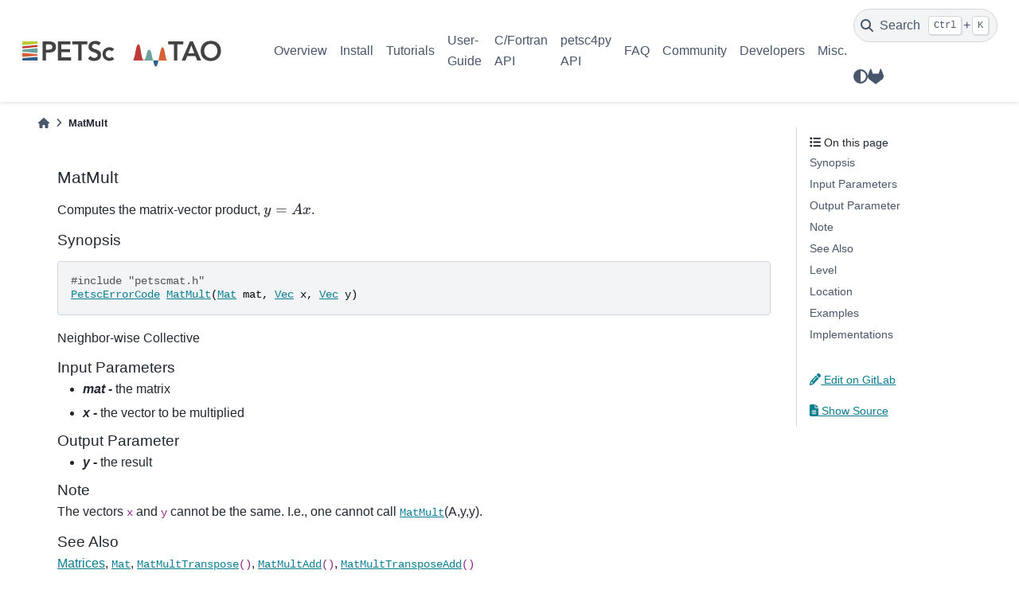

--- FILE ---
content_type: text/html; charset=utf-8
request_url: https://petsc.org/main/manualpages/Mat/MatMult/
body_size: 32633
content:

<!DOCTYPE html>


<html lang="en" data-content_root="../../../" >

  <head>
    <meta charset="utf-8" />
    <meta name="viewport" content="width=device-width, initial-scale=1.0" /><meta name="viewport" content="width=device-width, initial-scale=1" />

    <title>MatMult &#8212; PETSc v3.24.3-321-ga01a3581d397 documentation</title>
  
  
  
  <script data-cfasync="false">
    document.documentElement.dataset.mode = localStorage.getItem("mode") || "";
    document.documentElement.dataset.theme = localStorage.getItem("theme") || "light";
  </script>
  
  <!-- Loaded before other Sphinx assets -->
  <link href="../../../_static/styles/theme.css?digest=bd9e20870c6007c4c509" rel="stylesheet" />
<link href="../../../_static/styles/bootstrap.css?digest=bd9e20870c6007c4c509" rel="stylesheet" />
<link href="../../../_static/styles/pydata-sphinx-theme.css?digest=bd9e20870c6007c4c509" rel="stylesheet" />

  
  <link href="../../../_static/vendor/fontawesome/6.5.1/css/all.min.css?digest=bd9e20870c6007c4c509" rel="stylesheet" />
  <link rel="preload" as="font" type="font/woff2" crossorigin href="../../../_static/vendor/fontawesome/6.5.1/webfonts/fa-solid-900.woff2" />
<link rel="preload" as="font" type="font/woff2" crossorigin href="../../../_static/vendor/fontawesome/6.5.1/webfonts/fa-brands-400.woff2" />
<link rel="preload" as="font" type="font/woff2" crossorigin href="../../../_static/vendor/fontawesome/6.5.1/webfonts/fa-regular-400.woff2" />

    <link rel="stylesheet" type="text/css" href="../../../_static/pygments.css?v=8f2a1f02" />
    <link rel="stylesheet" type="text/css" href="../../../_static/copybutton.css?v=76b2166b" />
    <link rel="stylesheet" type="text/css" href="../../../_static/sphinx-design.min.css?v=87e54e7c" />
    <link rel="stylesheet" type="text/css" href="https://cdn.jsdelivr.net/npm/katex@0.16.10/dist/katex.min.css" />
    <link rel="stylesheet" type="text/css" href="../../../_static/katex-math.css?v=91adb8b6" />
    <link rel="stylesheet" type="text/css" href="../../../_static/css/custom.css?v=dbe1606d" />
  
  <!-- Pre-loaded scripts that we'll load fully later -->
  <link rel="preload" as="script" href="../../../_static/scripts/bootstrap.js?digest=bd9e20870c6007c4c509" />
<link rel="preload" as="script" href="../../../_static/scripts/pydata-sphinx-theme.js?digest=bd9e20870c6007c4c509" />
  <script src="../../../_static/vendor/fontawesome/6.5.1/js/all.min.js?digest=bd9e20870c6007c4c509"></script>

    <script src="../../../_static/documentation_options.js?v=0b08b727"></script>
    <script src="../../../_static/doctools.js?v=9a2dae69"></script>
    <script src="../../../_static/sphinx_highlight.js?v=dc90522c"></script>
    <script src="../../../_static/clipboard.min.js?v=a7894cd8"></script>
    <script src="../../../_static/copybutton.js?v=a56c686a"></script>
    <script src="../../../_static/design-tabs.js?v=f930bc37"></script>
    <script src="../../../_static/katex.min.js?v=be8ff15f"></script>
    <script src="../../../_static/auto-render.min.js?v=ad136472"></script>
    <script src="../../../_static/katex_autorenderer.js?v=bebc588a"></script>
    <script>DOCUMENTATION_OPTIONS.pagename = 'manualpages/Mat/MatMult';</script>
    <link rel="icon" href="../../../_static/petsc_favicon.png"/>
    <link rel="index" title="Index" href="../../../genindex/" />
    <link rel="search" title="Search" href="../../../search/" />
  <meta name="viewport" content="width=device-width, initial-scale=1"/>
  <meta name="docsearch:language" content="en"/>
    <meta name="docbuild:last-update" content="2026-01-15T03:46:58-0600 (v3.24.3-321-ga01a3581d397)"/>
  </head>
  
  
  <body data-bs-spy="scroll" data-bs-target=".bd-toc-nav" data-offset="180" data-bs-root-margin="0px 0px -60%" data-default-mode="">

  
  
  <a id="pst-skip-link" class="skip-link" href="#main-content">Skip to main content</a>
  
  <div id="pst-scroll-pixel-helper"></div>

  
  <button type="button" class="btn rounded-pill" id="pst-back-to-top">
    <i class="fa-solid fa-arrow-up"></i>
    Back to top
  </button>

  
  <input type="checkbox"
          class="sidebar-toggle"
          name="__primary"
          id="__primary"/>
  <label class="overlay overlay-primary" for="__primary"></label>
  
  <input type="checkbox"
          class="sidebar-toggle"
          name="__secondary"
          id="__secondary"/>
  <label class="overlay overlay-secondary" for="__secondary"></label>
  
  <div class="search-button__wrapper">
    <div class="search-button__overlay"></div>
    <div class="search-button__search-container">
<form class="bd-search d-flex align-items-center"
      action="../../../search/"
      method="get">
  <i class="fa-solid fa-magnifying-glass"></i>
  <input type="search"
         class="form-control"
         name="q"
         id="search-input"
         placeholder="Search the docs ..."
         aria-label="Search the docs ..."
         autocomplete="off"
         autocorrect="off"
         autocapitalize="off"
         spellcheck="false"/>
  <span class="search-button__kbd-shortcut"><kbd class="kbd-shortcut__modifier">Ctrl</kbd>+<kbd>K</kbd></span>
</form></div>
  </div>

  <header>
  
    <div class="bd-header navbar navbar-expand-lg bd-navbar">
<div class="bd-header__inner bd-page-width">
  <label class="sidebar-toggle primary-toggle" for="__primary">
    <span class="fa-solid fa-bars"></span>
  </label>
  
  
  <div class="col-lg-3 navbar-header-items__start">
    
      <div class="navbar-item">

  

<a class="navbar-brand logo" href="../../../">
  
  
  
  
  
    
    
      
    
    
    <img src="../../../_static/PETSc-TAO_RGB.svg" class="logo__image only-light" alt="PETSc v3.24.3-321-ga01a3581d397 documentation - Home"/>
    <script>document.write(`<img src="../../../_static/PETSc-TAO_RGB_white.svg" class="logo__image only-dark" alt="PETSc v3.24.3-321-ga01a3581d397 documentation - Home"/>`);</script>
  
  
</a></div>
    
  </div>
  
  <div class="col-lg-9 navbar-header-items">
    
    <div class="me-auto navbar-header-items__center">
      
        <div class="navbar-item">
<nav class="navbar-nav">
  <ul class="bd-navbar-elements navbar-nav">
    
                    <li class="nav-item">
                      <a class="nav-link nav-internal" href="../../../overview/">
                        Overview
                      </a>
                    </li>
                

                    <li class="nav-item">
                      <a class="nav-link nav-internal" href="../../../install/">
                        Install
                      </a>
                    </li>
                

                    <li class="nav-item">
                      <a class="nav-link nav-internal" href="../../../tutorials/">
                        Tutorials
                      </a>
                    </li>
                

                    <li class="nav-item">
                      <a class="nav-link nav-internal" href="../../../manual/">
                        User-Guide
                      </a>
                    </li>
                

                    <li class="nav-item">
                      <a class="nav-link nav-internal" href="../../">
                        C/Fortran API
                      </a>
                    </li>
                

                    <li class="nav-item">
                      <a class="nav-link nav-internal" href="../../../petsc4py/">
                        petsc4py API
                      </a>
                    </li>
                

                    <li class="nav-item">
                      <a class="nav-link nav-internal" href="../../../faq/">
                        FAQ
                      </a>
                    </li>
                

                    <li class="nav-item">
                      <a class="nav-link nav-internal" href="../../../community/">
                        Community
                      </a>
                    </li>
                

                    <li class="nav-item">
                      <a class="nav-link nav-internal" href="../../../developers/">
                        Developers
                      </a>
                    </li>
                

                    <li class="nav-item">
                      <a class="nav-link nav-internal" href="../../../miscellaneous/">
                        Misc.
                      </a>
                    </li>
                
  </ul>
</nav></div>
      
    </div>
    
    
    <div class="navbar-header-items__end">
      
        <div class="navbar-item navbar-persistent--container">
          

 <script>
 document.write(`
   <button class="btn navbar-btn search-button-field search-button__button" title="Search" aria-label="Search" data-bs-placement="bottom" data-bs-toggle="tooltip">
    <i class="fa-solid fa-magnifying-glass"></i>
    <span class="search-button__default-text">Search</span>
    <span class="search-button__kbd-shortcut"><kbd class="kbd-shortcut__modifier">Ctrl</kbd>+<kbd class="kbd-shortcut__modifier">K</kbd></span>
   </button>
 `);
 </script>
        </div>
      
      
        <div class="navbar-item">

<script>
document.write(`
  <button class="btn btn-sm navbar-btn theme-switch-button" title="light/dark" aria-label="light/dark" data-bs-placement="bottom" data-bs-toggle="tooltip">
    <span class="theme-switch nav-link" data-mode="light"><i class="fa-solid fa-sun fa-lg"></i></span>
    <span class="theme-switch nav-link" data-mode="dark"><i class="fa-solid fa-moon fa-lg"></i></span>
    <span class="theme-switch nav-link" data-mode="auto"><i class="fa-solid fa-circle-half-stroke fa-lg"></i></span>
  </button>
`);
</script></div>
      
        <div class="navbar-item"><ul class="navbar-icon-links navbar-nav"
    aria-label="Icon Links">
        <li class="nav-item">
          
          
          
          
          
          
          
          
          <a href="https://gitlab.com/petsc/petsc" title="GitLab" class="nav-link" rel="noopener" target="_blank" data-bs-toggle="tooltip" data-bs-placement="bottom"><span><i class="fab fa-gitlab fa-lg" aria-hidden="true"></i></span>
            <span class="sr-only">GitLab</span></a>
        </li>
</ul></div>
      
    </div>
    
  </div>
  
  
    <div class="navbar-persistent--mobile">

 <script>
 document.write(`
   <button class="btn navbar-btn search-button-field search-button__button" title="Search" aria-label="Search" data-bs-placement="bottom" data-bs-toggle="tooltip">
    <i class="fa-solid fa-magnifying-glass"></i>
    <span class="search-button__default-text">Search</span>
    <span class="search-button__kbd-shortcut"><kbd class="kbd-shortcut__modifier">Ctrl</kbd>+<kbd class="kbd-shortcut__modifier">K</kbd></span>
   </button>
 `);
 </script>
    </div>
  

  
    <label class="sidebar-toggle secondary-toggle" for="__secondary" tabindex="0">
      <span class="fa-solid fa-outdent"></span>
    </label>
  
</div>

    </div>
  
  </header>

  <div class="bd-container">
    <div class="bd-container__inner bd-page-width">
      
      
      
        
      
      <div class="bd-sidebar-primary bd-sidebar hide-on-wide">
        

  
  <div class="sidebar-header-items sidebar-primary__section">
    
    
      <div class="sidebar-header-items__center">
        
          <div class="navbar-item">
<nav class="navbar-nav">
  <ul class="bd-navbar-elements navbar-nav">
    
                    <li class="nav-item">
                      <a class="nav-link nav-internal" href="../../../overview/">
                        Overview
                      </a>
                    </li>
                

                    <li class="nav-item">
                      <a class="nav-link nav-internal" href="../../../install/">
                        Install
                      </a>
                    </li>
                

                    <li class="nav-item">
                      <a class="nav-link nav-internal" href="../../../tutorials/">
                        Tutorials
                      </a>
                    </li>
                

                    <li class="nav-item">
                      <a class="nav-link nav-internal" href="../../../manual/">
                        User-Guide
                      </a>
                    </li>
                

                    <li class="nav-item">
                      <a class="nav-link nav-internal" href="../../">
                        C/Fortran API
                      </a>
                    </li>
                

                    <li class="nav-item">
                      <a class="nav-link nav-internal" href="../../../petsc4py/">
                        petsc4py API
                      </a>
                    </li>
                

                    <li class="nav-item">
                      <a class="nav-link nav-internal" href="../../../faq/">
                        FAQ
                      </a>
                    </li>
                

                    <li class="nav-item">
                      <a class="nav-link nav-internal" href="../../../community/">
                        Community
                      </a>
                    </li>
                

                    <li class="nav-item">
                      <a class="nav-link nav-internal" href="../../../developers/">
                        Developers
                      </a>
                    </li>
                

                    <li class="nav-item">
                      <a class="nav-link nav-internal" href="../../../miscellaneous/">
                        Misc.
                      </a>
                    </li>
                
  </ul>
</nav></div>
        
      </div>
    
    
    
      <div class="sidebar-header-items__end">
        
          <div class="navbar-item">

<script>
document.write(`
  <button class="btn btn-sm navbar-btn theme-switch-button" title="light/dark" aria-label="light/dark" data-bs-placement="bottom" data-bs-toggle="tooltip">
    <span class="theme-switch nav-link" data-mode="light"><i class="fa-solid fa-sun fa-lg"></i></span>
    <span class="theme-switch nav-link" data-mode="dark"><i class="fa-solid fa-moon fa-lg"></i></span>
    <span class="theme-switch nav-link" data-mode="auto"><i class="fa-solid fa-circle-half-stroke fa-lg"></i></span>
  </button>
`);
</script></div>
        
          <div class="navbar-item"><ul class="navbar-icon-links navbar-nav"
    aria-label="Icon Links">
        <li class="nav-item">
          
          
          
          
          
          
          
          
          <a href="https://gitlab.com/petsc/petsc" title="GitLab" class="nav-link" rel="noopener" target="_blank" data-bs-toggle="tooltip" data-bs-placement="bottom"><span><i class="fab fa-gitlab fa-lg" aria-hidden="true"></i></span>
            <span class="sr-only">GitLab</span></a>
        </li>
</ul></div>
        
      </div>
    
  </div>
  
  
  <div class="sidebar-primary-items__end sidebar-primary__section">
  </div>
  
  <div id="rtd-footer-container"></div>


      </div>
      
      <main id="main-content" class="bd-main">
        
        
          <div class="bd-content">
            <div class="bd-article-container">
              
              <div class="bd-header-article">
<div class="header-article-items header-article__inner">
  
    <div class="header-article-items__start">
      
        <div class="header-article-item">



<nav aria-label="Breadcrumb">
  <ul class="bd-breadcrumbs">
    
    <li class="breadcrumb-item breadcrumb-home">
      <a href="../../../" class="nav-link" aria-label="Home">
        <i class="fa-solid fa-home"></i>
      </a>
    </li>
    <li class="breadcrumb-item active" aria-current="page">MatMult</li>
  </ul>
</nav>
</div>
      
    </div>
  
  
</div>
</div>
              
              
              
                
<div id="searchbox"></div>
                <article class="bd-article">
                  
  <section class="tex2jax_ignore mathjax_ignore" id="matmult">
<h1>MatMult<a class="headerlink" href="#matmult" title="Link to this heading">#</a></h1>
<p>Computes the matrix-vector product, <span class="math">\(y = Ax\)</span>.</p>
<section id="synopsis">
<h2>Synopsis<a class="headerlink" href="#synopsis" title="Link to this heading">#</a></h2>
<div class="highlight-c notranslate"><div class="highlight"><pre><span></span><span class="cp">#include</span><span class="w"> </span><span class="cpf">&quot;petscmat.h&quot;</span><span class="c1"> </span>
<span class="n"><a href="../../../manualpages/Sys/PetscErrorCode/">PetscErrorCode</a></span><span class="w"> </span><span class="n"><a href="../../../manualpages/Mat/MatMult/">MatMult</a></span><span class="p">(</span><span class="n"><a href="../../../manualpages/Mat/Mat/">Mat</a></span><span class="w"> </span><span class="n">mat</span><span class="p">,</span><span class="w"> </span><span class="n"><a href="../../../manualpages/Vec/Vec/">Vec</a></span><span class="w"> </span><span class="n">x</span><span class="p">,</span><span class="w"> </span><span class="n"><a href="../../../manualpages/Vec/Vec/">Vec</a></span><span class="w"> </span><span class="n">y</span><span class="p">)</span>
</pre></div>
</div>
<p>Neighbor-wise Collective</p>
</section>
<section id="input-parameters">
<h2>Input Parameters<a class="headerlink" href="#input-parameters" title="Link to this heading">#</a></h2>
<ul class="simple">
<li><p><em><strong>mat -</strong></em> the matrix</p></li>
<li><p><em><strong>x   -</strong></em> the vector to be multiplied</p></li>
</ul>
</section>
<section id="output-parameter">
<h2>Output Parameter<a class="headerlink" href="#output-parameter" title="Link to this heading">#</a></h2>
<ul class="simple">
<li><p><em><strong>y -</strong></em> the result</p></li>
</ul>
</section>
<section id="note">
<h2>Note<a class="headerlink" href="#note" title="Link to this heading">#</a></h2>
<p>The vectors <code class="docutils notranslate"><span class="pre">x</span></code> and <code class="docutils notranslate"><span class="pre">y</span></code> cannot be the same.  I.e., one cannot
call <code class="docutils notranslate"><span class="pre"><a href="../../../manualpages/Mat/MatMult/">MatMult</a></span></code>(A,y,y).</p>
</section>
<section id="see-also">
<h2>See Also<a class="headerlink" href="#see-also" title="Link to this heading">#</a></h2>
<p><a class="reference internal" href="../../../manual/mat/#ch-matrices"><span class="std std-ref">Matrices</span></a>, <code class="docutils notranslate"><span class="pre"><a href="../../../manualpages/Mat/Mat/">Mat</a></span></code>, <code class="docutils notranslate"><span class="pre"><a href="../../../manualpages/Mat/MatMultTranspose/">MatMultTranspose</a>()</span></code>, <code class="docutils notranslate"><span class="pre"><a href="../../../manualpages/Mat/MatMultAdd/">MatMultAdd</a>()</span></code>, <code class="docutils notranslate"><span class="pre"><a href="../../../manualpages/Mat/MatMultTransposeAdd/">MatMultTransposeAdd</a>()</span></code></p>
</section>
<section id="level">
<h2>Level<a class="headerlink" href="#level" title="Link to this heading">#</a></h2>
<p>beginner</p>
</section>
<section id="location">
<h2>Location<a class="headerlink" href="#location" title="Link to this heading">#</a></h2>
<p><A HREF="../../../src/mat/interface/matrix.c.html#MatMult">src/mat/interface/matrix.c</A></p>
</section>
<section id="examples">
<h2>Examples<a class="headerlink" href="#examples" title="Link to this heading">#</a></h2>
<p><A HREF="../../../src/snes/tutorials/ex36.c.html">src/snes/tutorials/ex36.c</A><BR>
<A HREF="../../../src/snes/tutorials/ex13.c.html">src/snes/tutorials/ex13.c</A><BR>
<A HREF="../../../src/mat/tutorials/ex9.c.html">src/mat/tutorials/ex9.c</A><BR>
<A HREF="../../../src/mat/tutorials/ex2.c.html">src/mat/tutorials/ex2.c</A><BR>
<A HREF="../../../src/snes/tutorials/ex12.c.html">src/snes/tutorials/ex12.c</A><BR>
<A HREF="../../../src/snes/tutorials/ex35.c.html">src/snes/tutorials/ex35.c</A><BR>
<A HREF="../../../src/snes/tutorials/ex73f90t.F90.html">src/snes/tutorials/ex73f90t.F90</A><BR>
<A HREF="../../../src/mat/tutorials/ex3.c.html">src/mat/tutorials/ex3.c</A><BR>
<A HREF="../../../src/snes/tutorials/ex28.c.html">src/snes/tutorials/ex28.c</A><BR></p>
</section>
<section id="implementations">
<h2>Implementations<a class="headerlink" href="#implementations" title="Link to this heading">#</a></h2>
<p><A HREF="../../../src/dm/impls/da/hypre/mhyp.c.html#MatMult_HYPREStruct">MatMult_HYPREStruct() in src/dm/impls/da/hypre/mhyp.c</A><BR>
<A HREF="../../../src/dm/impls/da/hypre/mhyp.c.html#MatMult_HYPRESStruct">MatMult_HYPRESStruct() in src/dm/impls/da/hypre/mhyp.c</A><BR>
<A HREF="../../../src/ksp/pc/impls/h2opus/pch2opus.c.html#MatMult_AAt">MatMult_AAt() in src/ksp/pc/impls/h2opus/pch2opus.c</A><BR>
<A HREF="../../../src/ksp/pc/impls/h2opus/pch2opus.c.html#MatMult_MAmI">MatMult_MAmI() in src/ksp/pc/impls/h2opus/pch2opus.c</A><BR>
<A HREF="../../../src/ksp/pc/impls/h2opus/pch2opus.c.html#MatMult_Hyper">MatMult_Hyper() in src/ksp/pc/impls/h2opus/pch2opus.c</A><BR>
<A HREF="../../../src/ksp/pc/impls/h2opus/pch2opus.c.html#MatMult_NS">MatMult_NS() in src/ksp/pc/impls/h2opus/pch2opus.c</A><BR>
<A HREF="../../../src/ksp/pc/impls/hpddm/pchpddm.cxx.html#MatMult_Schur">MatMult_Schur() in src/ksp/pc/impls/hpddm/pchpddm.cxx</A><BR>
<A HREF="../../../src/ksp/pc/impls/hpddm/pchpddm.cxx.html#MatMult_SchurCorrection">MatMult_SchurCorrection() in src/ksp/pc/impls/hpddm/pchpddm.cxx</A><BR>
<A HREF="../../../src/ksp/pc/impls/hpddm/pchpddm.cxx.html#MatMult_Harmonic">MatMult_Harmonic() in src/ksp/pc/impls/hpddm/pchpddm.cxx</A><BR>
<A HREF="../../../src/ksp/pc/impls/ml/ml.c.html#MatMult_ML">MatMult_ML() in src/ksp/pc/impls/ml/ml.c</A><BR>
<A HREF="../../../src/mat/impls/aij/mpi/kokkos/mpiaijkok.kokkos.cxx.html#MatMult_MPIAIJKokkos">MatMult_MPIAIJKokkos() in src/mat/impls/aij/mpi/kokkos/mpiaijkok.kokkos.cxx</A><BR>
<A HREF="../../../src/mat/impls/aij/mpi/mpiaij.c.html#MatMult_MPIAIJ">MatMult_MPIAIJ() in src/mat/impls/aij/mpi/mpiaij.c</A><BR>
<A HREF="../../../src/mat/impls/aij/mpi/mpicusparse/mpiaijcusparse.cu.html#MatMult_MPIAIJCUSPARSE">MatMult_MPIAIJCUSPARSE() in src/mat/impls/aij/mpi/mpicusparse/mpiaijcusparse.cu</A><BR>
<A HREF="../../../src/mat/impls/aij/mpi/mpihipsparse/mpiaijhipsparse.hip.c.html#MatMult_MPIAIJHIPSPARSE">MatMult_MPIAIJHIPSPARSE() in src/mat/impls/aij/mpi/mpihipsparse/mpiaijhipsparse.hip.c</A><BR>
<A HREF="../../../src/mat/impls/aij/seq/aij.c.html#MatMult_SeqAIJ">MatMult_SeqAIJ() in src/mat/impls/aij/seq/aij.c</A><BR>
<A HREF="../../../src/mat/impls/aij/seq/aijmkl/aijmkl.c.html#MatMult_SeqAIJMKL">MatMult_SeqAIJMKL() in src/mat/impls/aij/seq/aijmkl/aijmkl.c</A><BR>
<A HREF="../../../src/mat/impls/aij/seq/aijperm/aijperm.c.html#MatMult_SeqAIJPERM">MatMult_SeqAIJPERM() in src/mat/impls/aij/seq/aijperm/aijperm.c</A><BR>
<A HREF="../../../src/mat/impls/aij/seq/aijsell/aijsell.c.html#MatMult_SeqAIJSELL">MatMult_SeqAIJSELL() in src/mat/impls/aij/seq/aijsell/aijsell.c</A><BR>
<A HREF="../../../src/mat/impls/aij/seq/crl/crl.c.html#MatMult_AIJCRL">MatMult_AIJCRL() in src/mat/impls/aij/seq/crl/crl.c</A><BR>
<A HREF="../../../src/mat/impls/aij/seq/kokkos/aijkok.kokkos.cxx.html#MatMult_SeqAIJKokkos">MatMult_SeqAIJKokkos() in src/mat/impls/aij/seq/kokkos/aijkok.kokkos.cxx</A><BR>
<A HREF="../../../src/mat/impls/aij/seq/seqcusparse/aijcusparse.cu.html#MatMult_SeqAIJCUSPARSE">MatMult_SeqAIJCUSPARSE() in src/mat/impls/aij/seq/seqcusparse/aijcusparse.cu</A><BR>
<A HREF="../../../src/mat/impls/aij/seq/seqhipsparse/aijhipsparse.hip.c.html#MatMult_SeqAIJHIPSPARSE">MatMult_SeqAIJHIPSPARSE() in src/mat/impls/aij/seq/seqhipsparse/aijhipsparse.hip.c</A><BR>
<A HREF="../../../src/mat/impls/aij/seq/seqviennacl/aijviennacl.cxx.html#MatMult_SeqAIJViennaCL">MatMult_SeqAIJViennaCL() in src/mat/impls/aij/seq/seqviennacl/aijviennacl.cxx</A><BR>
<A HREF="../../../src/mat/impls/baij/mpi/mpibaij.c.html#MatMult_MPIBAIJ">MatMult_MPIBAIJ() in src/mat/impls/baij/mpi/mpibaij.c</A><BR>
<A HREF="../../../src/mat/impls/blockmat/seq/blockmat.c.html#MatMult_BlockMat">MatMult_BlockMat() in src/mat/impls/blockmat/seq/blockmat.c</A><BR>
<A HREF="../../../src/mat/impls/cdiagonal/cdiagonal.c.html#MatMult_ConstantDiagonal">MatMult_ConstantDiagonal() in src/mat/impls/cdiagonal/cdiagonal.c</A><BR>
<A HREF="../../../src/mat/impls/centering/centering.c.html#MatMult_Centering">MatMult_Centering() in src/mat/impls/centering/centering.c</A><BR>
<A HREF="../../../src/mat/impls/composite/mcomposite.c.html#MatMult_Composite">MatMult_Composite() in src/mat/impls/composite/mcomposite.c</A><BR>
<A HREF="../../../src/mat/impls/cufft/cufft.cu.html#MatMult_SeqCUFFT">MatMult_SeqCUFFT() in src/mat/impls/cufft/cufft.cu</A><BR>
<A HREF="../../../src/mat/impls/dense/mpi/mpidense.c.html#MatMult_MPIDense">MatMult_MPIDense() in src/mat/impls/dense/mpi/mpidense.c</A><BR>
<A HREF="../../../src/mat/impls/dense/seq/dense.c.html#MatMult_SeqDense">MatMult_SeqDense() in src/mat/impls/dense/seq/dense.c</A><BR>
<A HREF="../../../src/mat/impls/diagonal/diagonal.c.html#MatMult_Diagonal">MatMult_Diagonal() in src/mat/impls/diagonal/diagonal.c</A><BR>
<A HREF="../../../src/mat/impls/elemental/matelem.cxx.html#MatMult_Elemental">MatMult_Elemental() in src/mat/impls/elemental/matelem.cxx</A><BR>
<A HREF="../../../src/mat/impls/fft/fftw/fftw.c.html#MatMult_SeqFFTW">MatMult_SeqFFTW() in src/mat/impls/fft/fftw/fftw.c</A><BR>
<A HREF="../../../src/mat/impls/fft/fftw/fftw.c.html#MatMult_MPIFFTW">MatMult_MPIFFTW() in src/mat/impls/fft/fftw/fftw.c</A><BR>
<A HREF="../../../src/mat/impls/h2opus/cuda/math2opus.cu.html#MatMult_H2OPUS">MatMult_H2OPUS() in src/mat/impls/h2opus/cuda/math2opus.cu</A><BR>
<A HREF="../../../src/mat/impls/htool/htool.cxx.html#MatMult_Htool">MatMult_Htool() in src/mat/impls/htool/htool.cxx</A><BR>
<A HREF="../../../src/mat/impls/hypre/mhypre.c.html#MatMult_HYPRE">MatMult_HYPRE() in src/mat/impls/hypre/mhypre.c</A><BR>
<A HREF="../../../src/mat/impls/is/matis.c.html#MatMult_IS">MatMult_IS() in src/mat/impls/is/matis.c</A><BR>
<A HREF="../../../src/mat/impls/kaij/kaij.c.html#MatMult_SeqKAIJ">MatMult_SeqKAIJ() in src/mat/impls/kaij/kaij.c</A><BR>
<A HREF="../../../src/mat/impls/kaij/kaij.c.html#MatMult_MPIKAIJ">MatMult_MPIKAIJ() in src/mat/impls/kaij/kaij.c</A><BR>
<A HREF="../../../src/mat/impls/lrc/lrc.c.html#MatMult_LRC">MatMult_LRC() in src/mat/impls/lrc/lrc.c</A><BR>
<A HREF="../../../src/mat/impls/mffd/mffd.c.html#MatMult_MFFD">MatMult_MFFD() in src/mat/impls/mffd/mffd.c</A><BR>
<A HREF="../../../src/mat/impls/nest/matnest.c.html#MatMult_Nest">MatMult_Nest() in src/mat/impls/nest/matnest.c</A><BR>
<A HREF="../../../src/mat/impls/normal/normm.c.html#MatMult_Normal">MatMult_Normal() in src/mat/impls/normal/normm.c</A><BR>
<A HREF="../../../src/mat/impls/normal/normmh.c.html#MatMult_NormalHermitian">MatMult_NormalHermitian() in src/mat/impls/normal/normmh.c</A><BR>
<A HREF="../../../src/mat/impls/sbaij/mpi/mpisbaij.c.html#MatMult_MPISBAIJ">MatMult_MPISBAIJ() in src/mat/impls/sbaij/mpi/mpisbaij.c</A><BR>
<A HREF="../../../src/mat/impls/scalapack/matscalapack.c.html#MatMult_ScaLAPACK">MatMult_ScaLAPACK() in src/mat/impls/scalapack/matscalapack.c</A><BR>
<A HREF="../../../src/mat/impls/scatter/mscatter.c.html#MatMult_Scatter">MatMult_Scatter() in src/mat/impls/scatter/mscatter.c</A><BR>
<A HREF="../../../src/mat/impls/sell/mpi/mpisell.c.html#MatMult_MPISELL">MatMult_MPISELL() in src/mat/impls/sell/mpi/mpisell.c</A><BR>
<A HREF="../../../src/mat/impls/sell/seq/sell.c.html#MatMult_SeqSELL">MatMult_SeqSELL() in src/mat/impls/sell/seq/sell.c</A><BR>
<A HREF="../../../src/mat/impls/sell/seq/seqcuda/sellcuda.cu.html#MatMult_SeqSELLCUDA">MatMult_SeqSELLCUDA() in src/mat/impls/sell/seq/seqcuda/sellcuda.cu</A><BR>
<A HREF="../../../src/mat/impls/sell/seq/seqhip/sellhip.hip.c.html#MatMult_SeqSELLHIP">MatMult_SeqSELLHIP() in src/mat/impls/sell/seq/seqhip/sellhip.hip.c</A><BR>
<A HREF="../../../src/mat/impls/shell/shell.c.html#MatMult_Shell">MatMult_Shell() in src/mat/impls/shell/shell.c</A><BR>
<A HREF="../../../src/mat/impls/shell/shellcnv.c.html#MatMult_CF">MatMult_CF() in src/mat/impls/shell/shellcnv.c</A><BR>
<A HREF="../../../src/mat/impls/submat/submat.c.html#MatMult_SubMatrix">MatMult_SubMatrix() in src/mat/impls/submat/submat.c</A><BR>
<A HREF="../../../src/mat/impls/transpose/htransm.c.html#MatMult_HT">MatMult_HT() in src/mat/impls/transpose/htransm.c</A><BR>
<A HREF="../../../src/mat/impls/transpose/transm.c.html#MatMult_Transpose">MatMult_Transpose() in src/mat/impls/transpose/transm.c</A><BR></p>
<hr class="docutils" />
<p><a class="reference internal" href="../"><span class="std std-doc">Index of all Mat routines</span></a><br />
<a class="reference internal" href="../../"><span class="std std-doc">Table of Contents for all manual pages</span></a><br />
<a class="reference internal" href="../../singleindex/"><span class="std std-doc">Index of all manual pages</span></a></p>
</section>
</section>


                </article>
              
              
              
              
              
                <footer class="prev-next-footer">
                  
<div class="prev-next-area">
</div>
                </footer>
              
            </div>
            
            
              
                <div class="bd-sidebar-secondary bd-toc"><div class="sidebar-secondary-items sidebar-secondary__inner">


  <div class="sidebar-secondary-item">
<div
    id="pst-page-navigation-heading-2"
    class="page-toc tocsection onthispage">
    <i class="fa-solid fa-list"></i> On this page
  </div>
  <nav class="bd-toc-nav page-toc" aria-labelledby="pst-page-navigation-heading-2">
    <ul class="visible nav section-nav flex-column">
<li class="toc-h2 nav-item toc-entry"><a class="reference internal nav-link" href="#synopsis">Synopsis</a></li>
<li class="toc-h2 nav-item toc-entry"><a class="reference internal nav-link" href="#input-parameters">Input Parameters</a></li>
<li class="toc-h2 nav-item toc-entry"><a class="reference internal nav-link" href="#output-parameter">Output Parameter</a></li>
<li class="toc-h2 nav-item toc-entry"><a class="reference internal nav-link" href="#note">Note</a></li>
<li class="toc-h2 nav-item toc-entry"><a class="reference internal nav-link" href="#see-also">See Also</a></li>
<li class="toc-h2 nav-item toc-entry"><a class="reference internal nav-link" href="#level">Level</a></li>
<li class="toc-h2 nav-item toc-entry"><a class="reference internal nav-link" href="#location">Location</a></li>
<li class="toc-h2 nav-item toc-entry"><a class="reference internal nav-link" href="#examples">Examples</a></li>
<li class="toc-h2 nav-item toc-entry"><a class="reference internal nav-link" href="#implementations">Implementations</a></li>
</ul>
  </nav></div>

  <div class="sidebar-secondary-item">

  
  <div class="tocsection editthispage">
<a href=https://gitlab.com/petsc/petsc/-/edit/main/src/mat/interface/matrix.c>
      <i class="fa-solid fa-pencil"></i>
      
      
        
          Edit on GitLab
        
      
    </a>
  </div>
</div>

  <div class="sidebar-secondary-item">

  <div class="tocsection sourcelink">
    <a href="../../../_sources/manualpages/Mat/MatMult.md.txt">
      <i class="fa-solid fa-file-lines"></i> Show Source
    </a>
  </div>
</div>

</div></div>
              
            
          </div>
          <footer class="bd-footer-content">
            
          </footer>
        
      </main>
    </div>
  </div>
  
  <!-- Scripts loaded after <body> so the DOM is not blocked -->
  <script src="../../../_static/scripts/bootstrap.js?digest=bd9e20870c6007c4c509"></script>
<script src="../../../_static/scripts/pydata-sphinx-theme.js?digest=bd9e20870c6007c4c509"></script>

  <footer class="bd-footer">
<div class="bd-footer__inner bd-page-width">
  
    <div class="footer-items__start">
      
        <div class="footer-item">

  <p class="copyright">
    
      © Copyright 1991-2026, UChicago Argonne, LLC and the PETSc Development Team.
      <br/>
    
  </p>
</div>
      
        <div class="footer-item">

  <p class="sphinx-version">
    Created using <a href="https://www.sphinx-doc.org/">Sphinx</a> 7.3.7.
    <br/>
  </p>
</div>
      
    </div>
  
  
  
    <div class="footer-items__end">
      
        <div class="footer-item">
<p class="theme-version">
  Built with the <a href="https://pydata-sphinx-theme.readthedocs.io/en/stable/index.html">PyData Sphinx Theme</a> 0.15.1.
</p></div>
      
        <div class="footer-item"><p class="last-updated">
  Last updated on 2026-01-15T03:46:58-0600 (v3.24.3-321-ga01a3581d397).
  <br/>
</p></div>
      
    </div>
  
</div>

  </footer>
  </body>
</html>


--- FILE ---
content_type: image/svg+xml
request_url: https://petsc.org/main/_static/PETSc-TAO_RGB.svg
body_size: 4730
content:
<svg xmlns="http://www.w3.org/2000/svg" viewBox="0 0 387.95 67.86"><defs><style>.cls-1{fill:#bacc33;}.cls-2{fill:#bc3b3a;}.cls-3{fill:#6ca39e;}.cls-4{fill:#d86035;}.cls-5{fill:#305e89;}.cls-6{fill:#404243;}.cls-7{fill:none;}</style></defs><title>PETSc-TAO_RGB</title><g id="PETSc"><path class="cls-1" d="M42.92,16.86H18.35A1.41,1.41,0,0,0,17,18.32v3.81a1.54,1.54,0,0,0,.48,1.12,1.23,1.23,0,0,0,1,.33L43,21.3a1.41,1.41,0,0,0,1.22-1.45V18.32A1.41,1.41,0,0,0,42.92,16.86Z"/><path class="cls-2" d="M17,27.15v.75A1.51,1.51,0,0,0,17.5,29a1.25,1.25,0,0,0,1,.33L43,26.91a1.4,1.4,0,0,0,1.21-1.45v-.58a1.49,1.49,0,0,0-.48-1.12,1.26,1.26,0,0,0-.85-.34h-.11L18.23,25.7A1.42,1.42,0,0,0,17,27.15Z"/><path class="cls-3" d="M17,32.93v.86a1.42,1.42,0,0,0,1.23,1.45l24.57,2.22a1.24,1.24,0,0,0,1-.34A1.47,1.47,0,0,0,44.25,36V30.49a1.51,1.51,0,0,0-.48-1.13,1.25,1.25,0,0,0-1-.32L18.23,31.47A1.42,1.42,0,0,0,17,32.93Z"/><path class="cls-4" d="M17,43a1.54,1.54,0,0,0,.48,1.12,1.25,1.25,0,0,0,1,.33l24.58-2A1.41,1.41,0,0,0,44.25,41,1.42,1.42,0,0,0,43,39.58L18.46,37.36h-.12a1.26,1.26,0,0,0-.85.34A1.52,1.52,0,0,0,17,38.82Z"/><path class="cls-5" d="M17,48v1.53A1.42,1.42,0,0,0,18.36,51H43.13a1.42,1.42,0,0,0,1.35-1.47V46A1.55,1.55,0,0,0,44,44.88a1.31,1.31,0,0,0-.87-.34H43l-24.77,2A1.42,1.42,0,0,0,17,48Z"/><path class="cls-6" d="M53.17,16.92H64.59a22.83,22.83,0,0,1,4.72.48,11.67,11.67,0,0,1,4,1.6,8.32,8.32,0,0,1,2.76,3,9.84,9.84,0,0,1,1,4.72A10.5,10.5,0,0,1,76,31.93a7.85,7.85,0,0,1-3,3,12.49,12.49,0,0,1-4.34,1.46,33.14,33.14,0,0,1-5.16.38H59.22V50.88h-6Zm9.69,14.72c.86,0,1.76,0,2.69-.09A8.41,8.41,0,0,0,68.11,31,4.48,4.48,0,0,0,70,29.53a4.25,4.25,0,0,0,.74-2.68,4.21,4.21,0,0,0-.67-2.52,4.3,4.3,0,0,0-1.72-1.44A7.35,7.35,0,0,0,66,22.24a21.79,21.79,0,0,0-2.5-.14H59.22v9.54Z"/><path class="cls-6" d="M80.44,16.92h22.5v5.47H86.48v8.34h15.59V36.2H86.48v9.21H103.8v5.47H80.44Z"/><path class="cls-6" d="M116.58,22.39H106.17V16.92H133v5.47H122.62V50.88h-6Z"/><path class="cls-6" d="M152.66,24.26a5.61,5.61,0,0,0-2.55-2,8.94,8.94,0,0,0-3.37-.64,8.4,8.4,0,0,0-2,.24,5.61,5.61,0,0,0-1.77.76A4.11,4.11,0,0,0,141.69,24a3.92,3.92,0,0,0-.48,2,3.09,3.09,0,0,0,1.19,2.62,11.74,11.74,0,0,0,3,1.58q1.77.66,3.87,1.29a15.8,15.8,0,0,1,3.86,1.71,9.77,9.77,0,0,1,3,2.91,8.71,8.71,0,0,1,1.19,4.82,10.58,10.58,0,0,1-1,4.75,9.7,9.7,0,0,1-2.7,3.36,11.59,11.59,0,0,1-3.93,2,16.34,16.34,0,0,1-4.73.67,17.7,17.7,0,0,1-6-1,11.63,11.63,0,0,1-5-3.53l4.53-4.39a7.47,7.47,0,0,0,2.89,2.6,8.08,8.08,0,0,0,3.79.93,8,8,0,0,0,2.1-.28,6.44,6.44,0,0,0,1.9-.86,4.41,4.41,0,0,0,1.39-1.46,3.85,3.85,0,0,0,.52-2,3.53,3.53,0,0,0-1.19-2.86,10.5,10.5,0,0,0-3-1.7c-1.17-.46-2.46-.9-3.86-1.31A16.44,16.44,0,0,1,139.06,34a9.38,9.38,0,0,1-2.95-2.87,8.47,8.47,0,0,1-1.2-4.79A9,9,0,0,1,136,21.83a9.73,9.73,0,0,1,2.81-3.17,12.26,12.26,0,0,1,4-1.89,17.19,17.19,0,0,1,4.57-.62,16.7,16.7,0,0,1,5.18.81,12,12,0,0,1,4.51,2.67Z"/><path class="cls-6" d="M176.65,34.76a9.27,9.27,0,0,0-2.11-1.68,4.55,4.55,0,0,0-2.25-.62,6.5,6.5,0,0,0-5,2.11A6.42,6.42,0,0,0,166,36.78a7.55,7.55,0,0,0-.45,2.59A7.63,7.63,0,0,0,166,42a6.47,6.47,0,0,0,1.35,2.2,6.5,6.5,0,0,0,5,2.11,5.64,5.64,0,0,0,2.49-.55,5.35,5.35,0,0,0,2-1.61l3.84,4.13a9.32,9.32,0,0,1-2,1.49,13.39,13.39,0,0,1-2.28,1,13.2,13.2,0,0,1-2.21.55,10.89,10.89,0,0,1-1.82.17,13.9,13.9,0,0,1-4.89-.86,11.52,11.52,0,0,1-6.65-6.26,13.07,13.07,0,0,1,0-9.93,11.52,11.52,0,0,1,6.65-6.26,13.9,13.9,0,0,1,4.89-.86,12.55,12.55,0,0,1,4.44.84,10.1,10.1,0,0,1,3.91,2.66Z"/></g><g id="TAO"><path class="cls-5" d="M254.84,61.64c2,0,3.44-4.85,4.69-10.7H250C251.53,55.91,252.13,61.64,254.84,61.64Z"/><path class="cls-4" d="M273.81,49c-2.63-5.69-3.27-21.82-7-21.82-3.21,0-5,13.27-7.23,23.77h14.88Z"/><path class="cls-3" d="M233.59,50.94H250c-2.71-9-3.13-19.28-7.11-19.28-5,0-4.52,17.76-9.32,18.43Z"/><path class="cls-2" d="M233.59,50.09a2.4,2.4,0,0,1-.28,0c-5.09,0-4.5-28.1-9.59-28.1-4.11,0-5.21,18.75-8.15,26.06l-1,2.86h19Z"/><path class="cls-6" d="M287.27,22.34H276.81V16.85h27v5.49H293.34V51h-6.07Z"/><path class="cls-6" d="M315.66,16.85h5.25L335.61,51h-6.94l-3.18-7.8h-14.8L307.61,51h-6.79ZM323.37,38l-5.25-13.87L312.77,38Z"/><path class="cls-6" d="M334.71,34.05a19.71,19.71,0,0,1,1.35-7.44,16.59,16.59,0,0,1,3.73-5.71,16.29,16.29,0,0,1,5.69-3.64A19.93,19.93,0,0,1,352.73,16a20.27,20.27,0,0,1,7.32,1.18,16.1,16.1,0,0,1,5.74,3.59,16.7,16.7,0,0,1,3.75,5.69,19.54,19.54,0,0,1,1.35,7.42,18.9,18.9,0,0,1-1.35,7.27,16.68,16.68,0,0,1-3.75,5.64,17.22,17.22,0,0,1-5.74,3.69,20.29,20.29,0,0,1-7.32,1.37,19.93,19.93,0,0,1-7.25-1.28,16.21,16.21,0,0,1-9.42-9.22A19,19,0,0,1,334.71,34.05Zm6.36-.38a14.66,14.66,0,0,0,.84,5,11.71,11.71,0,0,0,2.39,4A10.88,10.88,0,0,0,348,45.37a12.39,12.39,0,0,0,9.61,0,10.8,10.8,0,0,0,3.71-2.65,11.71,11.71,0,0,0,2.39-4,14.66,14.66,0,0,0,.84-5,13.38,13.38,0,0,0-.84-4.78A11.71,11.71,0,0,0,361.3,25a10.84,10.84,0,0,0-3.71-2.61,12.75,12.75,0,0,0-9.61,0A10.91,10.91,0,0,0,344.3,25a11.71,11.71,0,0,0-2.39,3.87A13.38,13.38,0,0,0,341.07,33.67Z"/></g><g id="space"><rect class="cls-7" width="387.95" height="67.86"/></g></svg>

--- FILE ---
content_type: application/javascript
request_url: https://petsc.org/main/_static/auto-render.min.js?v=ad136472
body_size: 3185
content:
!function(e,t){"object"==typeof exports&&"object"==typeof module?module.exports=t(require("katex")):"function"==typeof define&&define.amd?define(["katex"],t):"object"==typeof exports?exports.renderMathInElement=t(require("katex")):e.renderMathInElement=t(e.katex)}("undefined"!=typeof self?self:this,(function(e){return function(){"use strict";var t={771:function(t){t.exports=e}},n={};function r(e){var o=n[e];if(void 0!==o)return o.exports;var i=n[e]={exports:{}};return t[e](i,i.exports,r),i.exports}r.n=function(e){var t=e&&e.__esModule?function(){return e.default}:function(){return e};return r.d(t,{a:t}),t},r.d=function(e,t){for(var n in t)r.o(t,n)&&!r.o(e,n)&&Object.defineProperty(e,n,{enumerable:!0,get:t[n]})},r.o=function(e,t){return Object.prototype.hasOwnProperty.call(e,t)};var o={};return function(){r.d(o,{default:function(){return d}});var e=r(771),t=r.n(e);const n=function(e,t,n){let r=n,o=0;const i=e.length;for(;r<t.length;){const n=t[r];if(o<=0&&t.slice(r,r+i)===e)return r;"\\"===n?r++:"{"===n?o++:"}"===n&&o--,r++}return-1},i=/^\\begin{/;var a=function(e,t){let r;const o=[],a=new RegExp("("+t.map((e=>e.left.replace(/[-/\\^$*+?.()|[\]{}]/g,"\\$&"))).join("|")+")");for(;r=e.search(a),-1!==r;){r>0&&(o.push({type:"text",data:e.slice(0,r)}),e=e.slice(r));const a=t.findIndex((t=>e.startsWith(t.left)));if(r=n(t[a].right,e,t[a].left.length),-1===r)break;const l=e.slice(0,r+t[a].right.length),s=i.test(l)?l:e.slice(t[a].left.length,r);o.push({type:"math",data:s,rawData:l,display:t[a].display}),e=e.slice(r+t[a].right.length)}return""!==e&&o.push({type:"text",data:e}),o};const l=function(e,n){const r=a(e,n.delimiters);if(1===r.length&&"text"===r[0].type)return null;const o=document.createDocumentFragment();for(let e=0;e<r.length;e++)if("text"===r[e].type)o.appendChild(document.createTextNode(r[e].data));else{const i=document.createElement("span");let a=r[e].data;n.displayMode=r[e].display;try{n.preProcess&&(a=n.preProcess(a)),t().render(a,i,n)}catch(i){if(!(i instanceof t().ParseError))throw i;n.errorCallback("KaTeX auto-render: Failed to parse `"+r[e].data+"` with ",i),o.appendChild(document.createTextNode(r[e].rawData));continue}o.appendChild(i)}return o},s=function(e,t){for(let n=0;n<e.childNodes.length;n++){const r=e.childNodes[n];if(3===r.nodeType){let o=r.textContent,i=r.nextSibling,a=0;for(;i&&i.nodeType===Node.TEXT_NODE;)o+=i.textContent,i=i.nextSibling,a++;const s=l(o,t);if(s){for(let e=0;e<a;e++)r.nextSibling.remove();n+=s.childNodes.length-1,e.replaceChild(s,r)}else n+=a}else if(1===r.nodeType){const e=" "+r.className+" ";-1===t.ignoredTags.indexOf(r.nodeName.toLowerCase())&&t.ignoredClasses.every((t=>-1===e.indexOf(" "+t+" ")))&&s(r,t)}}};var d=function(e,t){if(!e)throw new Error("No element provided to render");const n={};for(const e in t)t.hasOwnProperty(e)&&(n[e]=t[e]);n.delimiters=n.delimiters||[{left:"$$",right:"$$",display:!0},{left:"\\(",right:"\\)",display:!1},{left:"\\begin{equation}",right:"\\end{equation}",display:!0},{left:"\\begin{align}",right:"\\end{align}",display:!0},{left:"\\begin{alignat}",right:"\\end{alignat}",display:!0},{left:"\\begin{gather}",right:"\\end{gather}",display:!0},{left:"\\begin{CD}",right:"\\end{CD}",display:!0},{left:"\\[",right:"\\]",display:!0}],n.ignoredTags=n.ignoredTags||["script","noscript","style","textarea","pre","code","option"],n.ignoredClasses=n.ignoredClasses||[],n.errorCallback=n.errorCallback||console.error,n.macros=n.macros||{},s(e,n)}}(),o=o.default}()}));